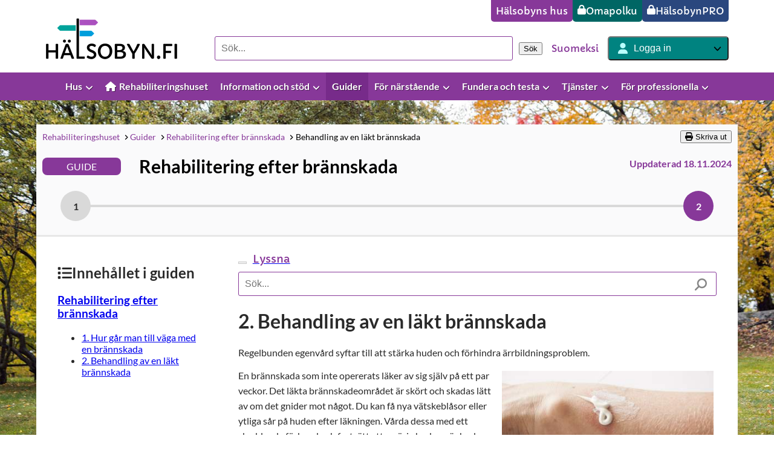

--- FILE ---
content_type: text/css; charset=UTF-8
request_url: https://www.terveyskyla.fi/_next/static/css/e3314ab2e5827c5d.css
body_size: 3791
content:
.Footer_footer__4vzqH{background-color:var(--color-apple);padding:30px 0;width:100%;position:relative}.Footer_footer__4vzqH .Footer_footer-container__LITpU{margin:0 auto;max-width:1160px;padding:0 15px}@media (min-width:768px){.Footer_footer__4vzqH .Footer_footer-upper-section__aw59B{display:grid;grid-template-columns:60% 40%}}.Footer_footer__4vzqH .Footer_footer-bottom-section__kcqde{border-top:1px solid rgba(0,102,100,.3);margin-top:20px;padding-top:20px}@media print{.Footer_footer__4vzqH{display:none!important}}.FooterBottomLinkSection_bottom-links__BbnkD{display:block;padding:0;margin:0;text-align:center}.FooterBottomLinkSection_bottom-links__BbnkD li{display:inline-block;padding:5px 15px;margin:0;list-style-type:none}.FooterBottomLinkSection_bottom-links__BbnkD p{font-weight:700;margin:0}.FooterBottomLinkSection_bottom-links__BbnkD a{text-decoration:none}.FooterBottomLinkSection_bottom-links__BbnkD a:hover{text-decoration:underline}.FooterContactInfoSection_title__f1csy{font-size:1.125rem;margin-top:15px;margin-bottom:10px}@media (min-width:768px){.FooterContactInfoSection_contact-info-container__Pen0V{border-left:1px solid rgba(0,102,100,.3);padding-left:40px}}.FooterContactInfoSection_contact-info-container__Pen0V{box-sizing:border-box}.FooterContactInfoSection_contact-links__g7T53{display:inline-block;padding:0;margin:0}.FooterContactInfoSection_contact-links__g7T53 li{padding:5px 0;margin:0;list-style-type:none;width:100%}.FooterContactInfoSection_contact-links__g7T53 a{color:var(--color-dark-green);text-decoration:none;font-weight:700;margin:0}.FooterContactInfoSection_contact-links__g7T53 p{margin:0}.FooterContactInfoSection_contact-links__g7T53 a:hover{text-decoration:underline}.FooterContactInfoSection_social-media__SA9M1 .SocialMediaSection_social-media-section__81IJk{flex-direction:column;align-items:flex-start}.FooterContactInfoSection_social-media__SA9M1 .SocialMediaSection_social-media-section__81IJk ul{padding-left:.3rem}.FooterContactInfoSection_social-media__SA9M1 .SocialMediaSection_social-media-section__81IJk ul>*+*{margin-left:1.25rem}.FooterContactInfoSection_social-media__SA9M1 .SocialMediaSection_social-media-section__81IJk svg{font-size:35px}.FooterContactInfoSection_social-media__SA9M1 .svg-inline--fa{color:var(--color-dark-green)}.FooterContactInfoSection_social-media__SA9M1 .svg-inline--fa:hover{color:var(--color-dark-purple)}.FooterContactInfoSection_social-media__SA9M1 .SocialMediaSection_caption__HlB7x{color:var(--color-black);font-size:1.125rem;margin:15px 0 10px}.FooterInfoSection_info-container__9PKT2{padding:0}.FooterInfoSection_info-container__9PKT2>*{margin-top:10px;line-height:26px;margin-bottom:0}.FooterInfoSection_title__CiAXX{margin-top:15px}.FooterInfoSection_link__0Arik{font-weight:700;text-decoration:none;display:inline-block;color:var(--color-dark-green)}@media (min-width:768px){.FooterInfoSection_info-container__9PKT2{padding:0 70px 0 0}}.SiteNav_site-nav__f2j7j{--site-nav-text-shadow:var(
    --site-header-text-shadow,1px 1px 0 rgba(0,0,0,0.42)
  );--site-nav-mobile-border:var(
    --site-header-mobile-border,1px solid rgba(0,0,0,0.1)
  );z-index:97}.SiteNav___list__fi6K9{list-style:none;padding:0;margin:0}.SiteNav___link__R8D1T{font-family:var(--font-family-lato);text-decoration:none;outline-color:var(--color-white);transition:all .2s ease-in-out}.SiteNav___link__R8D1T:focus,.SiteNav___link__R8D1T:hover{text-decoration:underline}.SiteNav___link__R8D1T:focus{outline:1px dotted var(--color-dark-charcoal)}.SiteNav___link__R8D1T>.svg-inline--fa:first-child{margin-right:5px}.SiteNav___link__R8D1T>.svg-inline--fa:last-child{margin-left:5px}@media screen and (max-width:767px){.SiteNav___mobile-nav-item__9bSAO{display:flex;justify-content:space-between;font-size:1rem;cursor:pointer;border-top:var(--site-nav-mobile-border)}.SiteNav___mobile-nav-link__3bSb4{padding:15px;flex:1 1 auto;color:var(--color-black);border:1px solid transparent}.SiteNav___mobile-nav-trigger__0cxDu{background:none;padding:15px 20px;border:1px solid transparent;border-left:var(--site-nav-mobile-border);cursor:pointer;color:var(--color-black);stroke-width:32px;stroke:currentColor}.SiteNav___mobile-nav-link__3bSb4:focus,.SiteNav___mobile-nav-trigger__0cxDu:focus{outline:2px solid var(--color-black);outline-offset:-2px}.SiteNav___mobile-collapsible__SQ6pS[data-state=closed]{display:none}.SiteNav_site-nav__f2j7j{background-color:var(--color-white)}.SiteNav_main-item-link__3qo5H{flex:1 0 auto}.SiteNav_main-item--site-title__yCAt6 .SiteNav_main-item-link__3qo5H{color:var(--color-darker-purple);font-weight:700}.SiteNav_main-item--site-title__yCAt6 .SiteNav_main-item-link__3qo5H:hover{color:var(--color-black)}.SiteNav_main-item--active__1TX7_ .SiteNav_main-item-link__3qo5H{color:var(--color-darker-purple)}.SiteNav_dropdown__Hq6t1{border-top:var(--site-nav-mobile-border);background-color:var(--color-white-smoke)}.SiteNav_sub-nav-heading__h9z5o{display:none}.SiteNav_sub-nav-link__RglGO{margin-left:20px}.SiteNav_sub-nav--houses__AHXQt .SiteNav_sub-nav-link__RglGO,.SiteNav_sub-nav-item--active__5vOEe .SiteNav_sub-nav-link__RglGO{color:var(--color-darker-purple)}.SiteNav_sub-nav--houses__AHXQt .SiteNav_sub-nav-link__RglGO:hover{color:var(--color-black)}[data-state=closed]>.SiteNav_trigger-open___fmWO,[data-state=open]>.SiteNav_trigger-closed__UrlfU{display:none}[data-state=closed]>.SiteNav_trigger-closed__UrlfU,[data-state=open]>.SiteNav_trigger-open___fmWO{display:initial}.SiteNav_desktop-only__NHfO_{display:none}}@media screen and (min-width:768px){.SiteNav___link__R8D1T{color:var(--color-white)}.SiteNav___link__R8D1T:focus{outline:1px dotted var(--color-dark-charcoal)}.SiteNav___main-link__xCUSo{display:flex;align-items:center;padding:15px 10px;font-size:1rem;font-weight:700;line-height:1;text-shadow:var(--site-nav-text-shadow);white-space:nowrap;cursor:pointer}.SiteNav___main-link__xCUSo:hover,.SiteNav___main-link__xCUSo[data-state=open]{background-color:var(--color-darker-purple)}.SiteNav_site-nav__f2j7j{background-color:var(--color-dark-purple)}.SiteNav_main-list__CFtsp{position:relative;justify-content:center;flex-wrap:wrap}.SiteNav_main-item__TEiFQ,.SiteNav_main-list__CFtsp{display:flex;align-items:center}.SiteNav_active__YpxKe{background-color:var(--color-darker-purple)}.SiteNav_main-item-trigger___KG88{background:none;border:none}.SiteNav_main-item__TEiFQ svg{filter:drop-shadow(var(--site-nav-text-shadow))}.SiteNav_main-item__TEiFQ svg:last-child{position:relative;top:.125rem}.SiteNav_dropdown__Hq6t1{position:absolute;top:100%;left:0;right:0;z-index:3}.SiteNav_dropdown__Hq6t1[data-state=closed]{display:none}.SiteNav_sub-nav__lkl_8{padding:20px;color:var(--color-white);background-color:var(--color-darker-purple)}.SiteNav_sub-nav-heading__h9z5o{display:flex;gap:5px;padding:15px 0;font-size:24px;font-weight:700;text-shadow:var(--site-nav-text-shadow)}.SiteNav_sub-nav-heading__h9z5o svg{filter:drop-shadow(var(--site-nav-text-shadow))}.SiteNav_sub-nav-list__OdCCQ{-moz-columns:4 auto;column-count:4}.SiteNav_sub-nav-list__OdCCQ>li{display:flex;flex-direction:column;gap:5px;margin-bottom:15px;-moz-column-break-inside:avoid;break-inside:avoid;vertical-align:top}.SiteNav_sub-nav--houses__AHXQt .SiteNav_sub-nav-list__OdCCQ{-moz-columns:unset;columns:unset}.SiteNav_sub-nav--houses__AHXQt .SiteNav_sub-nav-list__OdCCQ>li{display:inline-block;width:25%;padding-right:10px}.SiteNav_sub-nav-item__hokXz{font-size:18px;font-weight:700}.SiteNav_sub-nav-sub__k5ORo{display:block}.SiteNav_sub-nav-sub-list__9bhQt>li{margin-top:4px}.SiteNav_sub-nav-sub-item__aoihm{line-height:1.125}.SiteNav_mobile-only__W6y7Q{display:none}}@media screen and (min-width:768px) and (max-width:1024px){.SiteNav___main-link__xCUSo{font-size:13px}.SiteNav_sub-nav-list__OdCCQ{-moz-columns:3 auto;column-count:3}.SiteNav_sub-nav--houses__AHXQt .SiteNav_sub-nav-list__OdCCQ>li{width:calc(1 / 3 * 100%)}}.SiteLink_site-link__kxdwf{display:inline-flex;justify-content:center;gap:.5rem;padding:.5rem;text-decoration:none;text-transform:none;border-radius:0 0 5px 5px;white-space:nowrap;background-color:var(--color-dark-purple);text-align:center;color:white;font-family:Capriola,Arial,sans-serif;font-size:16px;font-weight:400;border:0;cursor:pointer}.SiteLink_site-link__kxdwf:hover{text-decoration:underline}.SiteLink_site-link--color-purple__PL6Nu{background-color:var(--color-dark-purple)}.SiteLink_site-link--color-green__3wshl{background-color:var(--color-dark-green)}.SiteLink_site-link--color-blue__m_jhh{background-color:var(--color-dark-blue)}.UserProfileDropdown_user-container-button__DJUlp{user-select:none;-webkit-user-select:none;-moz-user-select:none;-ms-user-select:none;position:relative;display:flex;align-items:center;cursor:pointer;min-width:200px;padding:10px;background-color:var(--color-user-login-button);border-radius:5px;text-align:center;line-height:1.2em;height:40px}.UserProfileDropdown_user-container-button__DJUlp:hover{text-decoration:underline;text-underline-offset:2px}.UserProfileDropdown_user-info__4weRf{display:flex;align-items:center;justify-content:space-between;width:100%;padding-left:5px;margin-top:12px;margin-bottom:12px}.UserProfileDropdown_login-area__jugOn{justify-content:center;width:30px;display:flex;align-items:center}.UserProfileDropdown_avatar-icon__Kxdcp{color:var(--color--pale-turquoise);font-size:18px}.UserProfileDropdown_user-profile__QfCUc{font-size:16px;color:var(--color-white);margin-right:10px}.UserProfileDropdown_dropdown__SYj6_{background-color:var(--color-white);box-shadow:0 8px 16px 0 rgba(0,0,0,.2);border:1px solid #cccccc;min-width:200px;z-index:9999}.UserProfileDropdown_dropdown-zindex__PYDov{z-index:1000!important}.UserProfileDropdown_dropdown-menu-item__DqTbA[data-highlighted]{background-color:#eeeeee;text-decoration:underline;text-underline-offset:2px;outline:2px solid black;outline-offset:-2px;border-radius:4px}.UserProfileDropdown_dropdown-item__CoF9A{display:block;padding:12px 24px;text-decoration:none;color:var(--color-black);font-size:clamp(12px,2vw,14px);font-family:var(--font-family-capriola);margin:0;cursor:pointer;word-break:break-word;hyphens:auto}.UserProfileDropdown_dropdown-menu-item__DqTbA.UserProfileDropdown_active__2VmeB{background-color:var(--color-primary-light,#e3f2fd);font-weight:600}.UserProfileDropdown_dropdown-menu-item__DqTbA.UserProfileDropdown_active__2VmeB .UserProfileDropdown_dropdown-item__CoF9A{color:var(--color-primary,#1976d2)}.UserProfileDropdown_rotate__dh_sa{transform:rotate(180deg)}.UserProfileDropdown_dialog-text__fnIva{max-width:500px}.UserProfileDropdown_dialog-footer__sDuNi{display:flex;justify-content:space-between;width:100%}.UserProfileDropdown_dialog-button__2JHNT [data-highlighted]{background-color:#eeeeee;text-decoration:underline;text-underline-offset:2px;outline:2px solid black;outline-offset:-2px;border-radius:4px}.UserProfileDropdown_dialog-button__2JHNT{display:inline-block;background-color:var(--color-dark-purple);text-align:center;color:white;font-family:Capriola,Arial,sans-serif;border-radius:5px;text-transform:uppercase;padding:10px 16px;font-size:16px;font-weight:400;border:0;cursor:pointer}.UserProfileDropdown_dialog-button__2JHNT>svg{display:none}.UserProfileDropdown_dialog-button__2JHNT:hover{text-decoration:underline;text-underline-offset:2px}:where(.UserProfileDropdown_icon__aiLVj){margin-left:5px;color:inherit;font-size:1rem;line-height:1.6;font-family:var(--font-family-lato)}@media screen and (max-width:768px){.UserProfileDropdown_user-container-button__DJUlp{padding:5px;min-width:76px;margin-left:10px;margin-right:10px;height:35px}.UserProfileDropdown_user-info__4weRf{justify-content:flex-end;padding:5px}.UserProfileDropdown_login-area__jugOn{padding:5px}}.LocaleSelector_locale-selector__8ELOD{display:flex;justify-content:flex-end;padding:0 15px;gap:.5rem}.LocaleSelector_locale-link__7vyFF{font-family:var(--font-family-capriola);color:var(--color-dark-purple);text-decoration:none}.LocaleSelector_locale-link__7vyFF:visited{color:var(--color-dark-purple)}.LocaleSelector_locale-link__7vyFF:hover{text-decoration:underline}.SiteHeader_site-header__guMns{z-index:999;position:relative;display:flex;flex-direction:column;background-color:var(--color-white);--site-header-text-shadow:1px 1px 0 rgba(0,0,0,0.42);--site-header-mobile-border:1px solid rgba(0,0,0,0.1)}.SiteHeader_site-header__guMns:not(.SiteHeader_sticky__u13xi) .SiteHeader_top-area__AnZZs{display:flex}.SiteHeader_site-header__guMns.SiteHeader_sticky__u13xi .SiteHeader_top-area__AnZZs{display:none}.SiteHeader_site-header__guMns:not(.SiteHeader_sticky__u13xi) .SiteHeader_site-links-area__T_YpD{display:flex}.SiteHeader_site-header__guMns.SiteHeader_sticky__u13xi .SiteHeader_site-links-area__T_YpD{display:none}.SiteHeader_page-margins__WnQK1{position:relative;max-width:1160px;margin:0 auto;width:100%}.SiteHeader_top-area__AnZZs{display:flex;position:relative;justify-content:space-between;align-items:flex-end;flex-wrap:wrap;gap:20px;padding:30px 15px 20px}.SiteHeader_logo-area__lb_bI{position:relative;flex:0 0 280px;height:68px;margin-bottom:2px}.SiteHeader_logo-area__lb_bI img{-o-object-position:top left;object-position:top left}.SiteHeader_control-area__24n4b{flex-grow:1;display:flex;justify-content:space-between;align-items:center}.SiteHeader_search-area__0OQK5{flex-grow:1}.SiteHeader_languages-area__QvWwq{display:flex}.SiteHeader_menu-button-area__TPOad{display:none}.SiteHeader_menu-button__0_fKl{font-size:.75rem;padding:10px}.SiteHeader_menu-button-icon__i07gl{display:inline-block;width:1rem}.SiteHeader_site-links-area__T_YpD{position:absolute;display:flex;top:0;right:0;gap:20px;padding:0 15px;z-index:1}.SiteHeader_nav-area__oIzj_{width:100%;background-color:var(--color-dark-purple);position:relative}.SiteHeader_mobile-dropdown__8IBAm{display:none;width:100%;z-index:97;border-bottom:1px solid rgba(0,0,0,.3)}.SiteHeader_mobile-languages-area__o1Glf{border-top:var(--site-header-mobile-border)}.SiteHeader_mobile-languages-area__o1Glf .LocaleSelector_locale-selector__8ELOD{justify-content:space-between;gap:0;padding:0}.SiteHeader_mobile-languages-area__o1Glf .LocaleSelector_locale-link__7vyFF{width:100%;padding:15px;text-align:center}.SiteHeader_mobile-languages-area__o1Glf .LocaleSelector_locale-link__7vyFF:not(:first-child){border-left:var(--site-header-mobile-border)}.SiteHeader_mobile-search-area__Aad7h{padding:10px;border-top:var(--site-header-mobile-border)}.SiteHeader_mobile-nav-area__g4Eo4{display:block}.SiteHeader_show-top-button-container__Qmuy_{display:flex;align-items:flex-start}.SiteHeader_show-top-button__pexr_{position:absolute;top:5px;right:5px;cursor:pointer;transition:opacity 1s ease;background:0 0;border:0;padding:0;min-width:40px;font-size:32px;max-width:30px;color:var(--color-white);text-align:center}.SiteHeader_show-top-button__pexr_ .svg-inline--fa{font-size:27px}.SiteHeader_show-top-button__pexr_:focus{outline:thin dotted var(--color-dark-charcoal);outline-offset:-2px!important}.SiteHeader_site-header__guMns .SiteHeader_flex-container__y8BVZ{display:flex}.SiteHeader_site-header__guMns .SiteHeader_block-container__jUARn{display:block}.SiteHeader_site-header__guMns .SiteHeader_hide-if-sticky__CskYe{display:none}@media screen and (max-width:768px){.SiteHeader_site-header__guMns{box-shadow:0 5px 5px -2px rgba(0,0,0,.16);margin-top:96px}.SiteHeader_site-header__guMns.SiteHeader_sticky__u13xi .SiteHeader_site-links-area__T_YpD,.SiteHeader_site-header__guMns.SiteHeader_sticky__u13xi .SiteHeader_top-area__AnZZs{display:flex}.SiteHeader_page-margins__WnQK1{margin:0;max-width:100%;display:flex;flex-direction:column-reverse;background-color:var(--color-white);position:fixed;top:0;z-index:9999;box-shadow:0 5px 5px -2px rgba(0,0,0,.16)}.SiteHeader_site-links-area__T_YpD{position:relative;justify-content:stretch;gap:4px;padding:0}.SiteHeader_site-links-area__T_YpD a{flex-grow:1;font-size:.75rem;padding:6px 2px;gap:2px}.SiteHeader_top-area__AnZZs{padding:10px;gap:4px;justify-content:space-between;flex-wrap:nowrap}.SiteHeader_logo-area__lb_bI{height:48px;min-width:0;flex:1 0 auto}.SiteHeader_logo-area__lb_bI img{-o-object-position:bottom left;object-position:bottom left}.SiteHeader_control-area__24n4b{flex-grow:0}.SiteHeader_languages-area__QvWwq,.SiteHeader_search-area__0OQK5{display:none}.SiteHeader_menu-button-area__TPOad{display:flex}.SiteHeader_nav-area__oIzj_{display:none}.SiteHeader_mobile-dropdown__8IBAm{display:block;position:fixed;top:96px;max-height:69vh;background-color:var(--color-white);overflow:auto}}@media print{.SiteHeader_site-header__guMns{display:none!important}}@media screen and (max-width:768px){.SiteHeader_user-container-button__pn1X0{padding:5px;min-width:76px;margin-left:10px;margin-right:10px}}.Logo_primary__6jZkm{position:relative;display:inline-block;height:100%;width:100%}.Logo_primary__6jZkm img{-o-object-fit:contain;object-fit:contain}.ScrollToTop_scroll-to-top__H1gaG{position:fixed;bottom:5%;right:5%;z-index:9999;opacity:0;visibility:hidden;transition:opacity .5s,visibility .5s}.ScrollToTop_scroll-to-top__H1gaG .svg-inline--fa{color:var(--color-white)}.ScrollToTop_visible__VSndD{opacity:1;visibility:visible}@media print{.ScrollToTop_scroll-to-top__H1gaG{display:none!important}}.Notification_notification__CEEma{padding:15px}.Notification_notification--variant-green__uGQgO{background-color:var(--color-apple)}.Notification_notification--variant-red___pEIi{background-color:rgba(255,0,0,.15)}.Notification_notification-container__CoMNH{max-width:1160px;padding-left:10px;padding-right:10px;margin:0 auto;align-items:center;display:flex}.Notification_read-more-link__tQ7cK{text-decoration:none;display:inline-block;color:var(--color-dark-purple)}.Notification_text-container__3FCX1{width:80%}.Notification_text-container__3FCX1 p{margin:0}.Notification_notification--variant-green__uGQgO p,.Notification_notification--variant-red___pEIi p{font-size:17px}.Notification_close-button-container__I_Ymf{width:20%;margin-right:6px;text-align:right}.Notification_close-button__nbEII{background-color:var(--color-dark-purple);border-radius:5px}.Notification_close-button__nbEII:hover{background-color:var(--color-dark-purple)!important;background-color:var(--color-green);text-decoration:none}@media (max-width:768px){.Notification_notification-container__CoMNH{display:block;text-align:center}.Notification_text-container__3FCX1{width:100%}.Notification_close-button-container__I_Ymf{width:100%;margin-right:0;margin-top:10px;text-align:center}}@media print{.Notification_notification--variant-green__uGQgO,.Notification_notification--variant-red___pEIi{display:none!important}}.Layout_screenreader-link__qBUSD{position:absolute;left:-9999px;top:auto;width:1px;height:1px;overflow:hidden}.Layout_screenreader-link__qBUSD:focus{position:fixed;left:10px;top:auto;width:auto;height:auto;overflow:visible;z-index:9999}